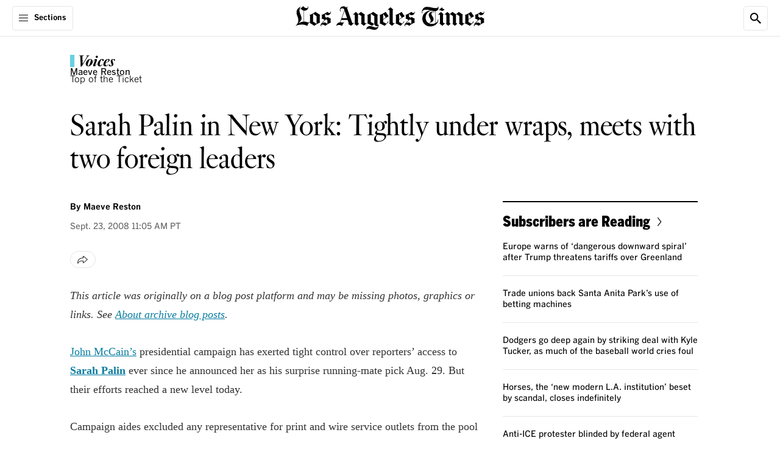

--- FILE ---
content_type: application/javascript; charset=utf-8
request_url: https://activate.platform.californiatimes.com/caltimes/latimes/code/e93966eca8ef2fa6af0e3b850247428a.js?conditionId0=4853389&conditionId1=4863749
body_size: 2316
content:
CalTimes.bindEventImmediate(function(){var e=window.CalTimes;e.currentRuleId=4215128;e.currentDeploymentId=611085;e.data.resolve("59365 59353 59398 59403 72391 59489 59338 59346 59349 59552 59392 59364 59370 59477 59450 59390 59464 59468 59377 66141 66924 67531 71455 71456 71524 72053 72125 72246 59344 59347 59356 61825".split(" "),function(c,m,p,q,r,t,u,v,w,n,x,y,z,A,B,C,D,E,F,G,H,I,J,K,L,M,N,O,P,Q,R,S){var b={};b.pulse2002=c;b.pulse2004=m;b.pulse2005=p;b.pulse2006=q;b.pulse2009=r;b.pulse2010=t;
b.pulse2011=u;b.pulse2012=v;b.pulse2013=w;b.pulse2021=n;b.pulse2035=x;b.pulse2037=y;b.pulse2039=z;b.pulse2078=A;b.pulse2088=B;b.pulse2131=C;b.pulse2133=D;b.pulse2136=E;b.pulse2137=F;b.pulse2290=G;b.pulse2297=H;b.pulse2303=I;b.pulse2312=J;b.pulse2313=K;b.pulse2314=L;b.pulse2316=M;b.pulse2319=N;b.pulse2326=O;b.pxlid=P;b.pbrd=Q;b.pch="4";b.pcid=R;b.c_rdp=S;b.pei="3";b.bspe="paywall activate account";c=[];for(var a in b)b.hasOwnProperty(a)&&c.push(a+"\x3d"+encodeURIComponent(b[a]));b="https://activate.latimes.com/pc/caltimes/";
0<c.length&&(b+="?"+c.join("\x26"));(new Image).src=b});e.triggerEvent(4215128,611085)},4215128,611085,838,["CalTimes - Click - paywall - activate account"]);
CalTimes.bindEventImmediate(function(){var e=window.CalTimes;e.currentRuleId=4215129;e.currentDeploymentId=611086;e.data.resolve("59365 59353 59398 59403 72391 59489 59338 59346 59349 59552 59392 59364 59370 59477 59450 59390 59464 59468 59377 66141 66924 67531 71455 71456 71524 72053 72125 72246 59344 59347 59356 61825 59329".split(" "),function(c,m,p,q,r,t,u,v,w,n,x,y,z,A,B,C,D,E,F,G,H,I,J,K,L,M,N,O,P,Q,R,S,b){var a={};a.pulse2002=c;a.pulse2004=m;a.pulse2005=p;a.pulse2006=q;a.pulse2009=r;a.pulse2010=
t;a.pulse2011=u;a.pulse2012=v;a.pulse2013=w;a.pulse2021=n;a.pulse2035=x;a.pulse2037=y;a.pulse2039=z;a.pulse2078=A;a.pulse2088=B;a.pulse2131=C;a.pulse2133=D;a.pulse2136=E;a.pulse2137=F;a.pulse2290=G;a.pulse2297=H;a.pulse2303=I;a.pulse2312=J;a.pulse2313=K;a.pulse2314=L;a.pulse2316=M;a.pulse2319=N;a.pulse2326=O;a.pxlid=P;a.pbrd=Q;a.pch="4";a.pcid=R;a.c_rdp=S;a.pei=b;a.bspe="paywall login";c=[];for(var d in a)a.hasOwnProperty(d)&&c.push(d+"\x3d"+encodeURIComponent(a[d]));a="https://activate.latimes.com/pc/caltimes/";
0<c.length&&(a+="?"+c.join("\x26"));(new Image).src=a});e.triggerEvent(4215129,611086)},4215129,611086,838,["CalTimes - Click - paywall - account login"]);
CalTimes.bindEventImmediate(function(){var e=window.CalTimes;e.currentRuleId=4226831;e.currentDeploymentId=611087;e.data.resolve("59365 59353 59398 59403 72391 59489 59338 59346 59349 59552 59392 59364 59370 59538 59477 59450 59390 59464 59465 59468 59377 59546 59551 59434 66141 66924 67531 71455 71456 71524 72053 72125 72246 59344 59347 59356 61825".split(" "),function(c,m,p,q,r,t,u,v,w,n,x,y,z,A,B,C,D,E,F,G,H,I,J,K,L,M,N,O,P,Q,R,S,b,a,d,f,g){var h={};h.pulse2002=c;h.pulse2004=m;h.pulse2005=p;h.pulse2006=
q;h.pulse2009=r;h.pulse2010=t;h.pulse2011=u;h.pulse2012=v;h.pulse2013=w;h.pulse2021=n;h.pulse2035=x;h.pulse2037=y;h.pulse2039=z;h.pulse2068=A;h.pulse2078=B;h.pulse2088=C;h.pulse2131=D;h.pulse2133=E;h.pulse2135=F;h.pulse2136=G;h.pulse2137=H;h.pulse2160=I;h.pulse2161=J;h.pulse2163=K;h.pulse2290=L;h.pulse2297=M;h.pulse2303=N;h.pulse2312=O;h.pulse2313=P;h.pulse2314=Q;h.pulse2316=R;h.pulse2319=S;h.pulse2326=b;h.pxlid=a;h.pbrd=d;h.pch="4";h.pcid=f;h.c_rdp=g;h.pei="3";h.bspe="social share";c=[];for(var k in h)h.hasOwnProperty(k)&&
c.push(k+"\x3d"+encodeURIComponent(h[k]));h="https://activate.latimes.com/pc/caltimes/";0<c.length&&(h+="?"+c.join("\x26"));(new Image).src=h});e.triggerEvent(4226831,611087)},4226831,611087,838,["CalTimes - EDL - social_share"]);
CalTimes.bindEventImmediate(function(){CalTimes.bindImmediate(function(){var e={not:["not"],caseInsensitive:["ignore case"],compareTo:["gallery"],requiredData:["59489"],comparators:["is"]};CalTimes.data.resolve(e.requiredData,function(){e.values=Array.prototype.slice.call(arguments,0);var c=window.CalTimes;c.data.checkConditions(e)&&(c=window.CalTimes,c.currentRuleId=4215976,c.currentDeploymentId=611088,c.data.resolve("59365 59353 59398 59403 72391 59489 59338 59346 59349 59552 59392 59364 59370 59477 59450 59390 59464 59465 59468 59377 59486 59387 59376 59330 66141 66327 66924 66925 67498 67531 71455 71456 71524 72053 72125 72246 59344 59347 59356 61825 59329".split(" "),
function(m,p,q,r,t,u,v,w,n,x,y,z,A,B,C,D,E,F,G,H,I,J,K,L,M,N,O,P,Q,R,S,b,a,d,f,g,h,k,T,V,W){var l={};l.pulse2002=m;l.pulse2004=p;l.pulse2005=q;l.pulse2006=r;l.pulse2009=t;l.pulse2010=u;l.pulse2011=v;l.pulse2012=w;l.pulse2013=n;l.pulse2021=x;l.pulse2035=y;l.pulse2037=z;l.pulse2039=A;l.pulse2078=B;l.pulse2088=C;l.pulse2131=D;l.pulse2133=E;l.pulse2135=F;l.pulse2136=G;l.pulse2137=H;l.pulse2147=I;l.pulse2148="photogallery";l.pulse2151=J;l.pulse2153=K;l.pulse2154=L;l.pulse2290=M;l.pulse2296=N;l.pulse2297=
O;l.pulse2298=P;l.pulse2302=Q;l.pulse2303=R;l.pulse2312=S;l.pulse2313=b;l.pulse2314=a;l.pulse2316=d;l.pulse2319=f;l.pulse2326=g;l.pxlid=h;l.pbrd=k;l.pch="4";l.pcid=T;l.c_rdp=V;l.pei=W;l.bspe="photogallery view";m=[];for(var U in l)l.hasOwnProperty(U)&&m.push(U+"\x3d"+encodeURIComponent(l[U]));l="https://activate.latimes.com/pc/caltimes/";0<m.length&&(l+="?"+m.join("\x26"));(new Image).src=l}),c.triggerEvent(4215976,611088))})},-1,-1)},4215976,611088,838,["CalTimes - EDL - photo index - !gallery"]);
CalTimes.bindEventDependencyImmediate(function(){var e=window.CalTimes;e.currentRuleId=4057128;e.currentDeploymentId=621844;chartbeat("trackPaywallShown");e.triggerEvent(4057128,621844)},4057128,[4057121],621844,[769812],24,["CalTimes - EDL - paywall - displayed"]);
CalTimes.bindEventDOMParsed(function(){var e=window.CalTimes;e.currentRuleId=4215531;e.currentDeploymentId=629966;e.data.resolve("59365 59353 59398 59403 72391 59489 59338 59346 59349 61919 59392 59364 59370 59477 59450 59390 59464 59468 59377 66141 63400 66924 67531 71455 71456 71524 72053 72125 72246 59344 59347 59356 61825".split(" "),function(c,m,p,q,r,t,u,v,w,n,x,y,z,A,B,C,D,E,F,G,H,I,J,K,L,M,N,O,P,Q,R,S,b){var a={};a.pulse2002=c;a.pulse2004=m;a.pulse2005=p;a.pulse2006=q;a.pulse2009=r;a.pulse2010=
t;a.pulse2011=u;a.pulse2012=v;a.pulse2013=w;a.pulse2021=n;a.pulse2035=x;a.pulse2037=y;a.pulse2039=z;a.pulse2072=n;a.pulse2078=A;a.pulse2088=B;a.pulse2131=C;a.pulse2133=D;a.pulse2136=E;a.pulse2137=F;a.pulse2290=G;a.pulse2293=H;a.pulse2297=I;a.pulse2303=J;a.pulse2312=K;a.pulse2313=L;a.pulse2314=M;a.pulse2316=N;a.pulse2319=O;a.pulse2326=P;a.pxlid=Q;a.pbrd=R;a.pch="4";a.pcid=S;a.c_rdp=b;a.pei="3";a.bspe="comment";c=[];for(var d in a)a.hasOwnProperty(d)&&c.push(d+"\x3d"+encodeURIComponent(a[d]));a="https://activate.latimes.com/pc/caltimes/";
0<c.length&&(a+="?"+c.join("\x26"));(new Image).src=a});e.triggerEvent(4215531,629966)},4215531,629966,838,["coral_comment"]);
CalTimes.bindEventImmediate(function(){var e=window.CalTimes;e.currentRuleId=4215542;e.currentDeploymentId=647902;e.data.resolve("59365 59353 59398 59403 72391 59489 59338 59346 59349 59552 59392 59364 59370 59477 59450 59390 59464 59468 59377 66141 66924 67531 71455 71456 71524 72053 72125 72246 59344 59347 59356 61825".split(" "),function(c,m,p,q,r,t,u,v,w,n,x,y,z,A,B,C,D,E,F,G,H,I,J,K,L,M,N,O,P,Q,R,S){var b={};b.pulse2002=c;b.pulse2004=m;b.pulse2005=p;b.pulse2006=q;b.pulse2009=r;b.pulse2010=t;
b.pulse2011=u;b.pulse2012=v;b.pulse2013=w;b.pulse2019="newsletterCampaign";b.pulse2021=n;b.pulse2035=x;b.pulse2037=y;b.pulse2039=z;b.pulse2078=A;b.pulse2088=B;b.pulse2113="newsletterCampaign";b.pulse2131=C;b.pulse2133=D;b.pulse2136=E;b.pulse2137=F;b.pulse2290=G;b.pulse2297=H;b.pulse2303=I;b.pulse2312=J;b.pulse2313=K;b.pulse2314=L;b.pulse2316=M;b.pulse2319=N;b.pulse2326=O;b.pxlid=P;b.pbrd=Q;b.pch="4";b.pcid=R;b.c_rdp=S;b.pei="3";b.bspe="newsletter campaign";c=[];for(var a in b)b.hasOwnProperty(a)&&
c.push(a+"\x3d"+encodeURIComponent(b[a]));b="https://activate.latimes.com/pc/caltimes/";0<c.length&&(b+="?"+c.join("\x26"));(new Image).src=b});e.triggerEvent(4215542,647902)},4215542,647902,838,["CalTimes - EDL - newsletterCampaign"]);
CalTimes.bindEventImmediate(function(){var e=window.CalTimes;e.currentRuleId=4215979;e.currentDeploymentId=654991;e.data.resolve("59365 59353 59398 59403 72391 59489 59338 59346 59349 59552 59392 59364 59370 59477 59450 59390 59464 59465 59468 59377 66141 66924 67531 71455 71456 71524 72053 72125 72246 59344 59347 59356 61825".split(" "),function(c,m,p,q,r,t,u,v,w,n,x,y,z,A,B,C,D,E,F,G,H,I,J,K,L,M,N,O,P,Q,R,S,b){var a={};a.pulse2002=c;a.pulse2004=m;a.pulse2005=p;a.pulse2006=q;a.pulse2009=r;a.pulse2010=
t;a.pulse2011=u;a.pulse2012=v;a.pulse2013=w;a.pulse2019="newsletterPopup";a.pulse2021=n;a.pulse2035=x;a.pulse2037=y;a.pulse2039=z;a.pulse2078=A;a.pulse2088=B;a.pulse2113="newsletterPopup";a.pulse2131=C;a.pulse2133=D;a.pulse2135=E;a.pulse2136=F;a.pulse2137=G;a.pulse2290=H;a.pulse2297=I;a.pulse2303=J;a.pulse2312=K;a.pulse2313=L;a.pulse2314=M;a.pulse2316=N;a.pulse2319=O;a.pulse2326=P;a.pxlid=Q;a.pbrd=R;a.pch="4";a.pcid=S;a.c_rdp=b;a.pei="3";a.bspe="newsletter campaign popup";c=[];for(var d in a)a.hasOwnProperty(d)&&
c.push(d+"\x3d"+encodeURIComponent(a[d]));a="https://activate.latimes.com/pc/caltimes/";0<c.length&&(a+="?"+c.join("\x26"));(new Image).src=a});e.triggerEvent(4215979,654991)},4215979,654991,838,["CalTimes - EDL - newsletterCampaignPopup"]);
CalTimes.bindEventImmediate(function(){var e=window.CalTimes;e.currentRuleId=4226830;e.currentDeploymentId=699615;e.data.resolve("59365 59353 59398 59403 72391 59489 59338 59346 59349 59552 59392 59364 59370 59538 59477 59450 59390 59464 59465 59468 59377 59546 59551 59434 66141 65781 66924 67531 71455 71456 71524 72053 72125 72246 59344 59347 59356 61825".split(" "),function(c,m,p,q,r,t,u,v,w,n,x,y,z,A,B,C,D,E,F,G,H,I,J,K,L,M,N,O,P,Q,R,S,b,a,d,f,g,h){var k={};k.pulse2002=c;k.pulse2004=m;k.pulse2005=
p;k.pulse2006=q;k.pulse2009=r;k.pulse2010=t;k.pulse2011=u;k.pulse2012=v;k.pulse2013=w;k.pulse2021=n;k.pulse2035=x;k.pulse2037=y;k.pulse2039=z;k.pulse2068=A;k.pulse2078=B;k.pulse2088=C;k.pulse2131=D;k.pulse2133=E;k.pulse2135=F;k.pulse2136=G;k.pulse2137=H;k.pulse2160=I;k.pulse2161=J;k.pulse2163=K;k.pulse2290=L;k.pulse2294=M;k.pulse2297=N;k.pulse2303=O;k.pulse2312=P;k.pulse2313=Q;k.pulse2314=R;k.pulse2316=S;k.pulse2319=b;k.pulse2326=a;k.pxlid=d;k.pbrd=f;k.pch="4";k.pcid=g;k.c_rdp=h;k.pei="3";k.bspe=
"social share";c=[];for(var T in k)k.hasOwnProperty(T)&&c.push(T+"\x3d"+encodeURIComponent(k[T]));k="https://activate.latimes.com/pc/caltimes/";0<c.length&&(k+="?"+c.join("\x26"));(new Image).src=k});e.triggerEvent(4226830,699615)},4226830,699615,838,["CalTimes - EDL - social_share_enhancedByline"]);
CalTimes.bindEventImmediate(function(){var e=window.CalTimes;e.currentRuleId=4226832;e.currentDeploymentId=699616;e.data.resolve("59365 59353 59398 59403 72391 59489 59338 59346 59349 59392 59364 59370 59477 59450 59390 59464 59465 59468 59377 59546 59551 59434 66141 66924 67531 71455 71456 71524 72053 72125 72246 59344 59347 59356 61825".split(" "),function(c,m,p,q,r,t,u,v,w,n,x,y,z,A,B,C,D,E,F,G,H,I,J,K,L,M,N,O,P,Q,R,S,b,a,d){var f={};f.pulse2002=c;f.pulse2004=m;f.pulse2005=p;f.pulse2006=q;f.pulse2009=
r;f.pulse2010=t;f.pulse2011=u;f.pulse2012=v;f.pulse2013=w;f.pulse2021="poiMobileMap";f.pulse2035=n;f.pulse2037=x;f.pulse2039=y;f.pulse2078=z;f.pulse2088=A;f.pulse2131=B;f.pulse2133=C;f.pulse2135=D;f.pulse2136=E;f.pulse2137=F;f.pulse2160=G;f.pulse2161=H;f.pulse2163=I;f.pulse2290=J;f.pulse2297=K;f.pulse2303=L;f.pulse2312=M;f.pulse2313=N;f.pulse2314=O;f.pulse2316=P;f.pulse2319=Q;f.pulse2326=R;f.pxlid=S;f.pbrd=b;f.pch="4";f.pcid=a;f.c_rdp=d;f.pei="3";f.bspe="poi map open";c=[];for(var g in f)f.hasOwnProperty(g)&&
c.push(g+"\x3d"+encodeURIComponent(f[g]));f="https://activate.latimes.com/pc/caltimes/";0<c.length&&(f+="?"+c.join("\x26"));(new Image).src=f});e.triggerEvent(4226832,699616)},4226832,699616,838,["CalTimes - EDL - poiMobileMapOpen"]);
CalTimes.bindEventDependencyImmediate(function(){var e=window.CalTimes;e.currentRuleId=4057126;e.currentDeploymentId=726960;chartbeat("trackNewsletterSignupComplete");e.triggerEvent(4057126,726960)},4057126,[4057121],726960,[769812],24,["CalTimes - EDL - newsletter_subscribe","Caltimes_newsletter_event"]);
CalTimes.bindEventImmediate(function(){var e=window.CalTimes;e.currentRuleId=4215534;e.currentDeploymentId=748884;e.data.resolve("59365 59353 59398 59403 72391 59489 59338 59346 59349 59552 59392 59364 59370 59477 59450 59390 59464 59327 59465 59468 59377 66141 66327 66924 67498 67531 67673 71455 71456 71524 72053 72125 72246 59344 59356 61825".split(" "),function(c,m,p,q,r,t,u,v,w,n,x,y,z,A,B,C,D,E,F,G,H,I,J,K,L,M,N,O,P,Q,R,S,b,a,d,f){var g={};g.pulse2002=c;g.pulse2004=m;g.pulse2005=p;g.pulse2006=
q;g.pulse2009=r;g.pulse2010=t;g.pulse2011=u;g.pulse2012=v;g.pulse2013=w;g.pulse2021=n;g.pulse2035=x;g.pulse2037=y;g.pulse2039=z;g.pulse2078=A;g.pulse2088=B;g.pulse2131=C;g.pulse2133=D;g.pulse2134=E;g.pulse2135=F;g.pulse2136=G;g.pulse2137=H;g.pulse2290=I;g.pulse2296=J;g.pulse2297=K;g.pulse2302=L;g.pulse2303=M;g.pulse2304=N;g.pulse2312=O;g.pulse2313=P;g.pulse2314=Q;g.pulse2316=R;g.pulse2319=S;g.pulse2326=b;g.pxlid=a;g.pbrd="1";g.pch="4";g.pcid=d;g.c_rdp=f;g.pei="3";g.bspe="focus mode enabled";c=[];
for(var h in g)g.hasOwnProperty(h)&&c.push(h+"\x3d"+encodeURIComponent(g[h]));g="https://activate.latimes.com/pc/caltimes/";0<c.length&&(g+="?"+c.join("\x26"));(new Image).src=g});e.triggerEvent(4215534,748884)},4215534,748884,838,["CalTimes - EDL - focusModeEnabled"]);
CalTimes.bindEventImmediate(function(){var e=window.CalTimes;e.currentRuleId=4215913;e.currentDeploymentId=793916;e.data.resolve("59365 59353 59398 59403 72391 59489 59338 59346 59349 59305 59552 59392 59364 59370 59477 59450 59309 59390 59464 59468 59377 66141 66924 67531 71455 71456 71524 72053 72125 72246 59344 59347 59356 61825".split(" "),function(c,m,p,q,r,t,u,v,w,n,x,y,z,A,B,C,D,E,F,G,H,I,J,K,L,M,N,O,P,Q,R,S,b,a){var d={};d.pulse2002=c;d.pulse2004=m;d.pulse2005=p;d.pulse2006=q;d.pulse2009=
r;d.pulse2010=t;d.pulse2011=u;d.pulse2012=v;d.pulse2013=w;d.pulse2019=n;d.pulse2021=x;d.pulse2035=y;d.pulse2037=z;d.pulse2039=A;d.pulse2078=B;d.pulse2088=C;d.pulse2113=D;d.pulse2131=E;d.pulse2133=F;d.pulse2136=G;d.pulse2137=H;d.pulse2290=I;d.pulse2297=J;d.pulse2303=K;d.pulse2312=L;d.pulse2313=M;d.pulse2314=N;d.pulse2316=O;d.pulse2319=P;d.pulse2326=Q;d.pxlid=R;d.pbrd=S;d.pch="4";d.pcid=b;d.c_rdp=a;d.pei="3";d.bspe="newsletter subscribe";c=[];for(var f in d)d.hasOwnProperty(f)&&c.push(f+"\x3d"+encodeURIComponent(d[f]));
d="https://activate.latimes.com/pc/caltimes/";0<c.length&&(d+="?"+c.join("\x26"));(new Image).src=d});e.triggerEvent(4215913,793916)},4215913,793916,838,["CalTimes - EDL - newsletter_subscribe"]);